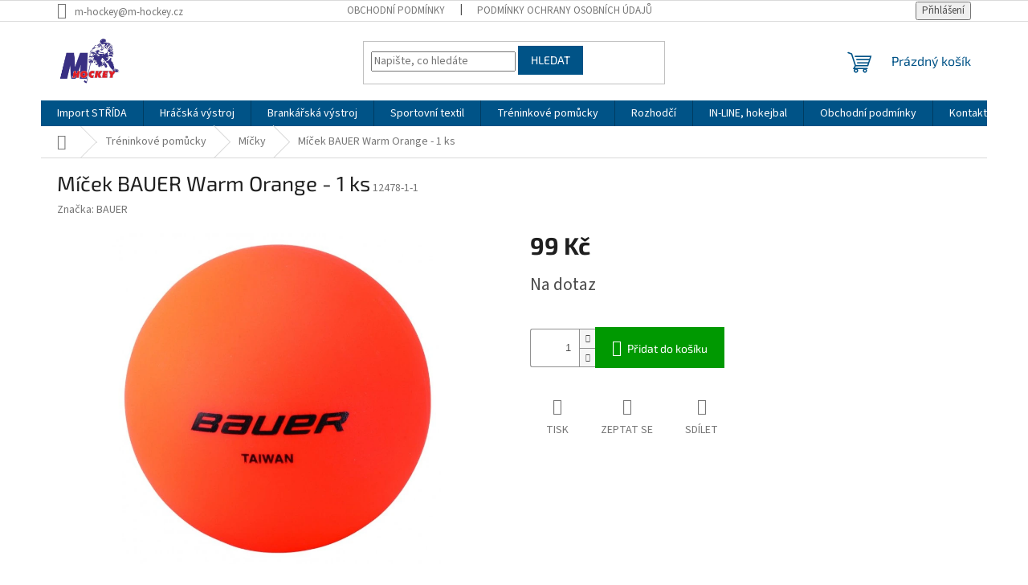

--- FILE ---
content_type: text/html; charset=utf-8
request_url: https://www.m-hockey.cz/bauer-micek-bauer-warm-orange-1-ks/
body_size: 21582
content:
<!doctype html><html lang="cs" dir="ltr" class="header-background-light external-fonts-loaded"><head><meta charset="utf-8" /><meta name="viewport" content="width=device-width,initial-scale=1" /><title>Míček BAUER Warm Orange - 1 ks - M-Hockey.cz</title><link rel="preconnect" href="https://cdn.myshoptet.com" /><link rel="dns-prefetch" href="https://cdn.myshoptet.com" /><link rel="preload" href="https://cdn.myshoptet.com/prj/dist/master/cms/libs/jquery/jquery-1.11.3.min.js" as="script" /><link href="https://cdn.myshoptet.com/prj/dist/master/cms/templates/frontend_templates/shared/css/font-face/source-sans-3.css" rel="stylesheet"><link href="https://cdn.myshoptet.com/prj/dist/master/cms/templates/frontend_templates/shared/css/font-face/exo-2.css" rel="stylesheet"><link href="https://cdn.myshoptet.com/prj/dist/master/shop/dist/font-shoptet-11.css.62c94c7785ff2cea73b2.css" rel="stylesheet"><script>
dataLayer = [];
dataLayer.push({'shoptet' : {
    "pageId": 824,
    "pageType": "productDetail",
    "currency": "CZK",
    "currencyInfo": {
        "decimalSeparator": ",",
        "exchangeRate": 1,
        "priceDecimalPlaces": 2,
        "symbol": "K\u010d",
        "symbolLeft": 0,
        "thousandSeparator": " "
    },
    "language": "cs",
    "projectId": 305587,
    "product": {
        "id": 2174,
        "guid": "85a3746d-8c17-11e9-ac23-ac1f6b0076ec",
        "hasVariants": false,
        "codes": [
            {
                "code": "12478-1-1"
            }
        ],
        "code": "12478-1-1",
        "name": "M\u00ed\u010dek BAUER Warm Orange - 1 ks",
        "appendix": "",
        "weight": 0,
        "manufacturer": "BAUER",
        "manufacturerGuid": "1EF53330D7B16EE694E8DA0BA3DED3EE",
        "currentCategory": "Tr\u00e9ninkov\u00e9 pom\u016fcky | M\u00ed\u010dky",
        "currentCategoryGuid": "859b6c4d-8c17-11e9-ac23-ac1f6b0076ec",
        "defaultCategory": "Tr\u00e9ninkov\u00e9 pom\u016fcky | M\u00ed\u010dky",
        "defaultCategoryGuid": "859b6c4d-8c17-11e9-ac23-ac1f6b0076ec",
        "currency": "CZK",
        "priceWithVat": 99
    },
    "stocks": [
        {
            "id": "ext",
            "title": "Sklad",
            "isDeliveryPoint": 0,
            "visibleOnEshop": 1
        }
    ],
    "cartInfo": {
        "id": null,
        "freeShipping": false,
        "freeShippingFrom": null,
        "leftToFreeGift": {
            "formattedPrice": "0 K\u010d",
            "priceLeft": 0
        },
        "freeGift": false,
        "leftToFreeShipping": {
            "priceLeft": null,
            "dependOnRegion": null,
            "formattedPrice": null
        },
        "discountCoupon": [],
        "getNoBillingShippingPrice": {
            "withoutVat": 0,
            "vat": 0,
            "withVat": 0
        },
        "cartItems": [],
        "taxMode": "ORDINARY"
    },
    "cart": [],
    "customer": {
        "priceRatio": 1,
        "priceListId": 1,
        "groupId": null,
        "registered": false,
        "mainAccount": false
    }
}});
</script>
<meta property="og:type" content="website"><meta property="og:site_name" content="m-hockey.cz"><meta property="og:url" content="https://www.m-hockey.cz/bauer-micek-bauer-warm-orange-1-ks/"><meta property="og:title" content="Míček BAUER Warm Orange - 1 ks - M-Hockey.cz"><meta name="author" content="M-Hockey.cz"><meta name="web_author" content="Shoptet.cz"><meta name="dcterms.rightsHolder" content="www.m-hockey.cz"><meta name="robots" content="index,follow"><meta property="og:image" content="https://cdn.myshoptet.com/usr/www.m-hockey.cz/user/shop/big/2174-1_2174-micek-bauer-warm-orange-1-ks.jpg?6195b0b0"><meta property="og:description" content="Míček BAUER Warm Orange - 1 ks. "><meta name="description" content="Míček BAUER Warm Orange - 1 ks. "><meta property="product:price:amount" content="99"><meta property="product:price:currency" content="CZK"><style>:root {--color-primary: #005387;--color-primary-h: 203;--color-primary-s: 100%;--color-primary-l: 26%;--color-primary-hover: #005387;--color-primary-hover-h: 203;--color-primary-hover-s: 100%;--color-primary-hover-l: 26%;--color-secondary: #009901;--color-secondary-h: 120;--color-secondary-s: 100%;--color-secondary-l: 30%;--color-secondary-hover: #32cb00;--color-secondary-hover-h: 105;--color-secondary-hover-s: 100%;--color-secondary-hover-l: 40%;--color-tertiary: #005387;--color-tertiary-h: 203;--color-tertiary-s: 100%;--color-tertiary-l: 26%;--color-tertiary-hover: #005387;--color-tertiary-hover-h: 203;--color-tertiary-hover-s: 100%;--color-tertiary-hover-l: 26%;--color-header-background: #ffffff;--template-font: "Source Sans 3";--template-headings-font: "Exo 2";--header-background-url: none;--cookies-notice-background: #1A1937;--cookies-notice-color: #F8FAFB;--cookies-notice-button-hover: #f5f5f5;--cookies-notice-link-hover: #27263f;--templates-update-management-preview-mode-content: "Náhled aktualizací šablony je aktivní pro váš prohlížeč."}</style>
    
    <link href="https://cdn.myshoptet.com/prj/dist/master/shop/dist/main-11.less.5a24dcbbdabfd189c152.css" rel="stylesheet" />
                <link href="https://cdn.myshoptet.com/prj/dist/master/shop/dist/mobile-header-v1-11.less.1ee105d41b5f713c21aa.css" rel="stylesheet" />
    
    <script>var shoptet = shoptet || {};</script>
    <script src="https://cdn.myshoptet.com/prj/dist/master/shop/dist/main-3g-header.js.05f199e7fd2450312de2.js"></script>
<!-- User include --><!-- api 473(125) html code header -->

                <style>
                    #order-billing-methods .radio-wrapper[data-guid="f8e49721-9b1d-11ed-8eb3-0cc47a6c92bc"]:not(.cggooglepay), #order-billing-methods .radio-wrapper[data-guid="f33e9792-66d4-11eb-a065-0cc47a6c92bc"]:not(.cgapplepay) {
                        display: none;
                    }
                </style>
                <script type="text/javascript">
                    document.addEventListener('DOMContentLoaded', function() {
                        if (getShoptetDataLayer('pageType') === 'billingAndShipping') {
                            
                try {
                    if (window.ApplePaySession && window.ApplePaySession.canMakePayments()) {
                        document.querySelector('#order-billing-methods .radio-wrapper[data-guid="f33e9792-66d4-11eb-a065-0cc47a6c92bc"]').classList.add('cgapplepay');
                    }
                } catch (err) {} 
            
                            
                const cgBaseCardPaymentMethod = {
                        type: 'CARD',
                        parameters: {
                            allowedAuthMethods: ["PAN_ONLY", "CRYPTOGRAM_3DS"],
                            allowedCardNetworks: [/*"AMEX", "DISCOVER", "INTERAC", "JCB",*/ "MASTERCARD", "VISA"]
                        }
                };
                
                function cgLoadScript(src, callback)
                {
                    var s,
                        r,
                        t;
                    r = false;
                    s = document.createElement('script');
                    s.type = 'text/javascript';
                    s.src = src;
                    s.onload = s.onreadystatechange = function() {
                        if ( !r && (!this.readyState || this.readyState == 'complete') )
                        {
                            r = true;
                            callback();
                        }
                    };
                    t = document.getElementsByTagName('script')[0];
                    t.parentNode.insertBefore(s, t);
                } 
                
                function cgGetGoogleIsReadyToPayRequest() {
                    return Object.assign(
                        {},
                        {
                            apiVersion: 2,
                            apiVersionMinor: 0
                        },
                        {
                            allowedPaymentMethods: [cgBaseCardPaymentMethod]
                        }
                    );
                }

                function onCgGooglePayLoaded() {
                    let paymentsClient = new google.payments.api.PaymentsClient({environment: 'PRODUCTION'});
                    paymentsClient.isReadyToPay(cgGetGoogleIsReadyToPayRequest()).then(function(response) {
                        if (response.result) {
                            document.querySelector('#order-billing-methods .radio-wrapper[data-guid="f8e49721-9b1d-11ed-8eb3-0cc47a6c92bc"]').classList.add('cggooglepay');	 	 	 	 	 
                        }
                    })
                    .catch(function(err) {});
                }
                
                cgLoadScript('https://pay.google.com/gp/p/js/pay.js', onCgGooglePayLoaded);
            
                        }
                    });
                </script> 
                
<!-- /User include --><link rel="shortcut icon" href="/favicon.ico" type="image/x-icon" /><link rel="canonical" href="https://www.m-hockey.cz/bauer-micek-bauer-warm-orange-1-ks/" />    <script>
        var _hwq = _hwq || [];
        _hwq.push(['setKey', '05FC39B8848863431B590874AE4E5906']);
        _hwq.push(['setTopPos', '200']);
        _hwq.push(['showWidget', '22']);
        (function() {
            var ho = document.createElement('script');
            ho.src = 'https://cz.im9.cz/direct/i/gjs.php?n=wdgt&sak=05FC39B8848863431B590874AE4E5906';
            var s = document.getElementsByTagName('script')[0]; s.parentNode.insertBefore(ho, s);
        })();
    </script>
    <!-- Global site tag (gtag.js) - Google Analytics -->
    <script async src="https://www.googletagmanager.com/gtag/js?id=G-CDWGFNHTZR"></script>
    <script>
        
        window.dataLayer = window.dataLayer || [];
        function gtag(){dataLayer.push(arguments);}
        

        
        gtag('js', new Date());

                gtag('config', 'UA-43111170-1', { 'groups': "UA" });
        
                gtag('config', 'G-CDWGFNHTZR', {"groups":"GA4","send_page_view":false,"content_group":"productDetail","currency":"CZK","page_language":"cs"});
        
                gtag('config', 'AW-978901677');
        
        
        
        
        
                    gtag('event', 'page_view', {"send_to":"GA4","page_language":"cs","content_group":"productDetail","currency":"CZK"});
        
                gtag('set', 'currency', 'CZK');

        gtag('event', 'view_item', {
            "send_to": "UA",
            "items": [
                {
                    "id": "12478-1-1",
                    "name": "M\u00ed\u010dek BAUER Warm Orange - 1 ks",
                    "category": "Tr\u00e9ninkov\u00e9 pom\u016fcky \/ M\u00ed\u010dky",
                                        "brand": "BAUER",
                                                            "price": 81.82
                }
            ]
        });
        
        
        
        
        
                    gtag('event', 'view_item', {"send_to":"GA4","page_language":"cs","content_group":"productDetail","value":81.819999999999993,"currency":"CZK","items":[{"item_id":"12478-1-1","item_name":"M\u00ed\u010dek BAUER Warm Orange - 1 ks","item_brand":"BAUER","item_category":"Tr\u00e9ninkov\u00e9 pom\u016fcky","item_category2":"M\u00ed\u010dky","price":81.819999999999993,"quantity":1,"index":0}]});
        
        
        
        
        
        
        
        document.addEventListener('DOMContentLoaded', function() {
            if (typeof shoptet.tracking !== 'undefined') {
                for (var id in shoptet.tracking.bannersList) {
                    gtag('event', 'view_promotion', {
                        "send_to": "UA",
                        "promotions": [
                            {
                                "id": shoptet.tracking.bannersList[id].id,
                                "name": shoptet.tracking.bannersList[id].name,
                                "position": shoptet.tracking.bannersList[id].position
                            }
                        ]
                    });
                }
            }

            shoptet.consent.onAccept(function(agreements) {
                if (agreements.length !== 0) {
                    console.debug('gtag consent accept');
                    var gtagConsentPayload =  {
                        'ad_storage': agreements.includes(shoptet.config.cookiesConsentOptPersonalisation)
                            ? 'granted' : 'denied',
                        'analytics_storage': agreements.includes(shoptet.config.cookiesConsentOptAnalytics)
                            ? 'granted' : 'denied',
                                                                                                'ad_user_data': agreements.includes(shoptet.config.cookiesConsentOptPersonalisation)
                            ? 'granted' : 'denied',
                        'ad_personalization': agreements.includes(shoptet.config.cookiesConsentOptPersonalisation)
                            ? 'granted' : 'denied',
                        };
                    console.debug('update consent data', gtagConsentPayload);
                    gtag('consent', 'update', gtagConsentPayload);
                    dataLayer.push(
                        { 'event': 'update_consent' }
                    );
                }
            });
        });
    </script>
<script>
    (function(t, r, a, c, k, i, n, g) { t['ROIDataObject'] = k;
    t[k]=t[k]||function(){ (t[k].q=t[k].q||[]).push(arguments) },t[k].c=i;n=r.createElement(a),
    g=r.getElementsByTagName(a)[0];n.async=1;n.src=c;g.parentNode.insertBefore(n,g)
    })(window, document, 'script', '//www.heureka.cz/ocm/sdk.js?source=shoptet&version=2&page=product_detail', 'heureka', 'cz');

    heureka('set_user_consent', 1);
</script>
</head><body class="desktop id-824 in-micky template-11 type-product type-detail one-column-body columns-3 ums_forms_redesign--off ums_a11y_category_page--on ums_discussion_rating_forms--off ums_flags_display_unification--on ums_a11y_login--on mobile-header-version-1"><noscript>
    <style>
        #header {
            padding-top: 0;
            position: relative !important;
            top: 0;
        }
        .header-navigation {
            position: relative !important;
        }
        .overall-wrapper {
            margin: 0 !important;
        }
        body:not(.ready) {
            visibility: visible !important;
        }
    </style>
    <div class="no-javascript">
        <div class="no-javascript__title">Musíte změnit nastavení vašeho prohlížeče</div>
        <div class="no-javascript__text">Podívejte se na: <a href="https://www.google.com/support/bin/answer.py?answer=23852">Jak povolit JavaScript ve vašem prohlížeči</a>.</div>
        <div class="no-javascript__text">Pokud používáte software na blokování reklam, může být nutné povolit JavaScript z této stránky.</div>
        <div class="no-javascript__text">Děkujeme.</div>
    </div>
</noscript>

        <div id="fb-root"></div>
        <script>
            window.fbAsyncInit = function() {
                FB.init({
                    autoLogAppEvents : true,
                    xfbml            : true,
                    version          : 'v24.0'
                });
            };
        </script>
        <script async defer crossorigin="anonymous" src="https://connect.facebook.net/cs_CZ/sdk.js#xfbml=1&version=v24.0"></script><a href="#content" class="skip-link sr-only">Přejít na obsah</a><div class="overall-wrapper"><div class="user-action"><div class="container">
    <div class="user-action-in">
                    <div id="login" class="user-action-login popup-widget login-widget" role="dialog" aria-labelledby="loginHeading">
        <div class="popup-widget-inner">
                            <h2 id="loginHeading">Přihlášení k vašemu účtu</h2><div id="customerLogin"><form action="/action/Customer/Login/" method="post" id="formLoginIncluded" class="csrf-enabled formLogin" data-testid="formLogin"><input type="hidden" name="referer" value="" /><div class="form-group"><div class="input-wrapper email js-validated-element-wrapper no-label"><input type="email" name="email" class="form-control" autofocus placeholder="E-mailová adresa (např. jan@novak.cz)" data-testid="inputEmail" autocomplete="email" required /></div></div><div class="form-group"><div class="input-wrapper password js-validated-element-wrapper no-label"><input type="password" name="password" class="form-control" placeholder="Heslo" data-testid="inputPassword" autocomplete="current-password" required /><span class="no-display">Nemůžete vyplnit toto pole</span><input type="text" name="surname" value="" class="no-display" /></div></div><div class="form-group"><div class="login-wrapper"><button type="submit" class="btn btn-secondary btn-text btn-login" data-testid="buttonSubmit">Přihlásit se</button><div class="password-helper"><a href="/registrace/" data-testid="signup" rel="nofollow">Nová registrace</a><a href="/klient/zapomenute-heslo/" rel="nofollow">Zapomenuté heslo</a></div></div></div></form>
</div>                    </div>
    </div>

                            <div id="cart-widget" class="user-action-cart popup-widget cart-widget loader-wrapper" data-testid="popupCartWidget" role="dialog" aria-hidden="true">
    <div class="popup-widget-inner cart-widget-inner place-cart-here">
        <div class="loader-overlay">
            <div class="loader"></div>
        </div>
    </div>

    <div class="cart-widget-button">
        <a href="/kosik/" class="btn btn-conversion" id="continue-order-button" rel="nofollow" data-testid="buttonNextStep">Pokračovat do košíku</a>
    </div>
</div>
            </div>
</div>
</div><div class="top-navigation-bar" data-testid="topNavigationBar">

    <div class="container">

        <div class="top-navigation-contacts">
            <strong>Zákaznická podpora:</strong><a href="mailto:m-hockey@m-hockey.cz" class="project-email" data-testid="contactboxEmail"><span>m-hockey@m-hockey.cz</span></a>        </div>

                            <div class="top-navigation-menu">
                <div class="top-navigation-menu-trigger"></div>
                <ul class="top-navigation-bar-menu">
                                            <li class="top-navigation-menu-item-39">
                            <a href="/obchodni-podminky/">Obchodní podmínky</a>
                        </li>
                                            <li class="top-navigation-menu-item-691">
                            <a href="/podminky-ochrany-osobnich-udaju/">Podmínky ochrany osobních údajů </a>
                        </li>
                                    </ul>
                <ul class="top-navigation-bar-menu-helper"></ul>
            </div>
        
        <div class="top-navigation-tools">
            <div class="responsive-tools">
                <a href="#" class="toggle-window" data-target="search" aria-label="Hledat" data-testid="linkSearchIcon"></a>
                                                            <a href="#" class="toggle-window" data-target="login"></a>
                                                    <a href="#" class="toggle-window" data-target="navigation" aria-label="Menu" data-testid="hamburgerMenu"></a>
            </div>
                        <button class="top-nav-button top-nav-button-login toggle-window" type="button" data-target="login" aria-haspopup="dialog" aria-controls="login" aria-expanded="false" data-testid="signin"><span>Přihlášení</span></button>        </div>

    </div>

</div>
<header id="header"><div class="container navigation-wrapper">
    <div class="header-top">
        <div class="site-name-wrapper">
            <div class="site-name"><a href="/" data-testid="linkWebsiteLogo"><img src="https://cdn.myshoptet.com/usr/www.m-hockey.cz/user/logos/kone__n___logo.jpg" alt="M-Hockey.cz" fetchpriority="low" /></a></div>        </div>
        <div class="search" itemscope itemtype="https://schema.org/WebSite">
            <meta itemprop="headline" content="Míčky"/><meta itemprop="url" content="https://www.m-hockey.cz"/><meta itemprop="text" content="Míček BAUER Warm Orange - 1 ks. "/>            <form action="/action/ProductSearch/prepareString/" method="post"
    id="formSearchForm" class="search-form compact-form js-search-main"
    itemprop="potentialAction" itemscope itemtype="https://schema.org/SearchAction" data-testid="searchForm">
    <fieldset>
        <meta itemprop="target"
            content="https://www.m-hockey.cz/vyhledavani/?string={string}"/>
        <input type="hidden" name="language" value="cs"/>
        
            
<input
    type="search"
    name="string"
        class="query-input form-control search-input js-search-input"
    placeholder="Napište, co hledáte"
    autocomplete="off"
    required
    itemprop="query-input"
    aria-label="Vyhledávání"
    data-testid="searchInput"
>
            <button type="submit" class="btn btn-default" data-testid="searchBtn">Hledat</button>
        
    </fieldset>
</form>
        </div>
        <div class="navigation-buttons">
                
    <a href="/kosik/" class="btn btn-icon toggle-window cart-count" data-target="cart" data-hover="true" data-redirect="true" data-testid="headerCart" rel="nofollow" aria-haspopup="dialog" aria-expanded="false" aria-controls="cart-widget">
        
                <span class="sr-only">Nákupní košík</span>
        
            <span class="cart-price visible-lg-inline-block" data-testid="headerCartPrice">
                                    Prázdný košík                            </span>
        
    
            </a>
        </div>
    </div>
    <nav id="navigation" aria-label="Hlavní menu" data-collapsible="true"><div class="navigation-in menu"><ul class="menu-level-1" role="menubar" data-testid="headerMenuItems"><li class="menu-item-5082" role="none"><a href="/import-strida/" data-testid="headerMenuItem" role="menuitem" aria-expanded="false"><b>Import STŘÍDA</b></a></li>
<li class="menu-item-695 ext" role="none"><a href="/hracska-vystroj/" data-testid="headerMenuItem" role="menuitem" aria-haspopup="true" aria-expanded="false"><b>Hráčská výstroj</b><span class="submenu-arrow"></span></a><ul class="menu-level-2" aria-label="Hráčská výstroj" tabindex="-1" role="menu"><li class="menu-item-4776 has-third-level" role="none"><div class="menu-no-image"><a href="/brusle/" data-testid="headerMenuItem" role="menuitem"><span>Brusle</span></a>
                                                    <ul class="menu-level-3" role="menu">
                                                                    <li class="menu-item-4779" role="none">
                                        <a href="/hokejove-brusle-bauer/" data-testid="headerMenuItem" role="menuitem">
                                            Brusle BAUER</a>,                                    </li>
                                                                    <li class="menu-item-4782" role="none">
                                        <a href="/hokejove-brusle-ccm/" data-testid="headerMenuItem" role="menuitem">
                                            Brusle CCM</a>                                    </li>
                                                            </ul>
                        </div></li><li class="menu-item-737" role="none"><div class="menu-no-image"><a href="/prislusenstvi-brusli/" data-testid="headerMenuItem" role="menuitem"><span>Příslušenství bruslí</span></a>
                        </div></li><li class="menu-item-722 has-third-level" role="none"><div class="menu-no-image"><a href="/hokejky/" data-testid="headerMenuItem" role="menuitem"><span>Hokejky</span></a>
                                                    <ul class="menu-level-3" role="menu">
                                                                    <li class="menu-item-725" role="none">
                                        <a href="/kompozitove-hokejky/" data-testid="headerMenuItem" role="menuitem">
                                            Kompozitové hokejky</a>,                                    </li>
                                                                    <li class="menu-item-791" role="none">
                                        <a href="/shafty-cepele/" data-testid="headerMenuItem" role="menuitem">
                                            Shafty a čepele</a>,                                    </li>
                                                                    <li class="menu-item-815" role="none">
                                        <a href="/drevene-hokejky/" data-testid="headerMenuItem" role="menuitem">
                                            Dřevěné hokejky</a>                                    </li>
                                                            </ul>
                        </div></li><li class="menu-item-785 has-third-level" role="none"><div class="menu-no-image"><a href="/hokejove-rukavice/" data-testid="headerMenuItem" role="menuitem"><span>Rukavice</span></a>
                                                    <ul class="menu-level-3" role="menu">
                                                                    <li class="menu-item-1772" role="none">
                                        <a href="/hokejove-rukavice-warrior/" data-testid="headerMenuItem" role="menuitem">
                                            Rukavice WARRIOR</a>,                                    </li>
                                                                    <li class="menu-item-2000" role="none">
                                        <a href="/hokejove-rukavice-bauer/" data-testid="headerMenuItem" role="menuitem">
                                            Rukavice BAUER</a>,                                    </li>
                                                                    <li class="menu-item-2003" role="none">
                                        <a href="/hokejove-rukavice-ccm/" data-testid="headerMenuItem" role="menuitem">
                                            Rukavice CCM</a>                                    </li>
                                                            </ul>
                        </div></li><li class="menu-item-710 has-third-level" role="none"><div class="menu-no-image"><a href="/helmy/" data-testid="headerMenuItem" role="menuitem"><span>Helmy</span></a>
                                                    <ul class="menu-level-3" role="menu">
                                                                    <li class="menu-item-1016" role="none">
                                        <a href="/hokejove-helmy/" data-testid="headerMenuItem" role="menuitem">
                                            Hokejové helmy</a>,                                    </li>
                                                                    <li class="menu-item-1025" role="none">
                                        <a href="/combo/" data-testid="headerMenuItem" role="menuitem">
                                            Combo</a>,                                    </li>
                                                                    <li class="menu-item-728" role="none">
                                        <a href="/hokejove-mrizky/" data-testid="headerMenuItem" role="menuitem">
                                            Mřížky</a>,                                    </li>
                                                                    <li class="menu-item-776" role="none">
                                        <a href="/hokejove-plexi/" data-testid="headerMenuItem" role="menuitem">
                                            Plexi</a>,                                    </li>
                                                                    <li class="menu-item-779" role="none">
                                        <a href="/doplnky-k-helmam/" data-testid="headerMenuItem" role="menuitem">
                                            Doplňky k helmám</a>                                    </li>
                                                            </ul>
                        </div></li><li class="menu-item-1034 has-third-level" role="none"><div class="menu-no-image"><a href="/hokejove-kalhoty/" data-testid="headerMenuItem" role="menuitem"><span>Kalhoty</span></a>
                                                    <ul class="menu-level-3" role="menu">
                                                                    <li class="menu-item-1859" role="none">
                                        <a href="/hokejove-kalhoty-ccm/" data-testid="headerMenuItem" role="menuitem">
                                            Kalhoty CCM</a>,                                    </li>
                                                                    <li class="menu-item-1868" role="none">
                                        <a href="/hokejove-kalhoty-bauer/" data-testid="headerMenuItem" role="menuitem">
                                            Kalhoty BAUER</a>                                    </li>
                                                            </ul>
                        </div></li><li class="menu-item-1742 has-third-level" role="none"><div class="menu-no-image"><a href="/hokejove-chranice/" data-testid="headerMenuItem" role="menuitem"><span>Chrániče</span></a>
                                                    <ul class="menu-level-3" role="menu">
                                                                    <li class="menu-item-1049" role="none">
                                        <a href="/chranice-holeni/" data-testid="headerMenuItem" role="menuitem">
                                            Chrániče holení</a>,                                    </li>
                                                                    <li class="menu-item-1088" role="none">
                                        <a href="/chranice-loktu/" data-testid="headerMenuItem" role="menuitem">
                                            Chrániče loktů</a>,                                    </li>
                                                                    <li class="menu-item-1067" role="none">
                                        <a href="/chranice-ramen/" data-testid="headerMenuItem" role="menuitem">
                                            Chrániče ramen</a>                                    </li>
                                                            </ul>
                        </div></li><li class="menu-item-800" role="none"><div class="menu-no-image"><a href="/hokejove-sety/" data-testid="headerMenuItem" role="menuitem"><span>Hokejové sety</span></a>
                        </div></li><li class="menu-item-698 has-third-level" role="none"><div class="menu-no-image"><a href="/hokejove-tasky/" data-testid="headerMenuItem" role="menuitem"><span>Hokejové tašky</span></a>
                                                    <ul class="menu-level-3" role="menu">
                                                                    <li class="menu-item-1910" role="none">
                                        <a href="/hokejove-tasky-s-kolecky/" data-testid="headerMenuItem" role="menuitem">
                                            Hokejové tašky s kolečky</a>,                                    </li>
                                                                    <li class="menu-item-1913" role="none">
                                        <a href="/hokejove-tasky-bez-kolecek/" data-testid="headerMenuItem" role="menuitem">
                                            Hokejové tašky bez koleček</a>,                                    </li>
                                                                    <li class="menu-item-1916" role="none">
                                        <a href="/tasky-na-hokejky/" data-testid="headerMenuItem" role="menuitem">
                                            Tašky na hokejky</a>,                                    </li>
                                                                    <li class="menu-item-2453" role="none">
                                        <a href="/tasky-sportovni/" data-testid="headerMenuItem" role="menuitem">
                                            Tašky sportovní</a>                                    </li>
                                                            </ul>
                        </div></li><li class="menu-item-701 has-third-level" role="none"><div class="menu-no-image"><a href="/ostatni-doplnky/" data-testid="headerMenuItem" role="menuitem"><span>Ostatní doplňky</span></a>
                                                    <ul class="menu-level-3" role="menu">
                                                                    <li class="menu-item-704" role="none">
                                        <a href="/ostatni--napr--puky--boty-do-sprchy/" data-testid="headerMenuItem" role="menuitem">
                                            Ostatní (např. puky, boty do sprchy,...)</a>,                                    </li>
                                                                    <li class="menu-item-719" role="none">
                                        <a href="/lahve/" data-testid="headerMenuItem" role="menuitem">
                                            Láhve</a>,                                    </li>
                                                                    <li class="menu-item-755" role="none">
                                        <a href="/tkanicky/" data-testid="headerMenuItem" role="menuitem">
                                            Tkaničky</a>,                                    </li>
                                                                    <li class="menu-item-764" role="none">
                                        <a href="/chranice-zubu-a-krku/" data-testid="headerMenuItem" role="menuitem">
                                            Chrániče zubů a krku</a>,                                    </li>
                                                                    <li class="menu-item-767" role="none">
                                        <a href="/suspenzory--podvazky--sle/" data-testid="headerMenuItem" role="menuitem">
                                            Suspenzory, podvazky, šle</a>                                    </li>
                                                            </ul>
                        </div></li></ul></li>
<li class="menu-item-731 ext" role="none"><a href="/brankarska-vystroj/" data-testid="headerMenuItem" role="menuitem" aria-haspopup="true" aria-expanded="false"><b>Brankářská výstroj</b><span class="submenu-arrow"></span></a><ul class="menu-level-2" aria-label="Brankářská výstroj" tabindex="-1" role="menu"><li class="menu-item-830 has-third-level" role="none"><div class="menu-no-image"><a href="/brankarske-hokejove-betony/" data-testid="headerMenuItem" role="menuitem"><span>Betony</span></a>
                                                    <ul class="menu-level-3" role="menu">
                                                                    <li class="menu-item-2456" role="none">
                                        <a href="/brankarske-hokejove-betony-bauer/" data-testid="headerMenuItem" role="menuitem">
                                            Betony BAUER</a>,                                    </li>
                                                                    <li class="menu-item-2459" role="none">
                                        <a href="/brankarske-hokejove-betony-ccm/" data-testid="headerMenuItem" role="menuitem">
                                            Betony CCM</a>                                    </li>
                                                            </ul>
                        </div></li><li class="menu-item-833 has-third-level" role="none"><div class="menu-no-image"><a href="/brankarske-hokejove-lapacky-a-vyrazecky/" data-testid="headerMenuItem" role="menuitem"><span>Lapačky a vyrážečky</span></a>
                                                    <ul class="menu-level-3" role="menu">
                                                                    <li class="menu-item-1748" role="none">
                                        <a href="/brankarske-hokejove-lapacky/" data-testid="headerMenuItem" role="menuitem">
                                            Lapačky</a>,                                    </li>
                                                                    <li class="menu-item-1751" role="none">
                                        <a href="/brankarske-hokejove-vyrazecky/" data-testid="headerMenuItem" role="menuitem">
                                            Vyrážečky</a>                                    </li>
                                                            </ul>
                        </div></li><li class="menu-item-821 has-third-level" role="none"><div class="menu-no-image"><a href="/brankarske-hokejove-brusle/" data-testid="headerMenuItem" role="menuitem"><span>Brusle</span></a>
                                                    <ul class="menu-level-3" role="menu">
                                                                    <li class="menu-item-2543" role="none">
                                        <a href="/brankarske-hokejove-brusle-bauer/" data-testid="headerMenuItem" role="menuitem">
                                            Brusle BAUER</a>,                                    </li>
                                                                    <li class="menu-item-2546" role="none">
                                        <a href="/brankarske-hokejove-brusle-ccm/" data-testid="headerMenuItem" role="menuitem">
                                            Brusle CCM</a>,                                    </li>
                                                                    <li class="menu-item-2726" role="none">
                                        <a href="/prislusenstvi-brankarskych-hokejovych-brusli/" data-testid="headerMenuItem" role="menuitem">
                                            Příslušenství bruslí</a>                                    </li>
                                                            </ul>
                        </div></li><li class="menu-item-803 has-third-level" role="none"><div class="menu-no-image"><a href="/brankarske-hokejky/" data-testid="headerMenuItem" role="menuitem"><span>Hokejky</span></a>
                                                    <ul class="menu-level-3" role="menu">
                                                                    <li class="menu-item-2729" role="none">
                                        <a href="/brankarske-hokejky-bauer/" data-testid="headerMenuItem" role="menuitem">
                                            Hokejky BAUER</a>,                                    </li>
                                                                    <li class="menu-item-2732" role="none">
                                        <a href="/brankarske-hokejky-ccm/" data-testid="headerMenuItem" role="menuitem">
                                            Hokejky CCM</a>,                                    </li>
                                                                    <li class="menu-item-2735" role="none">
                                        <a href="/brankarske-hokejky-brian-s/" data-testid="headerMenuItem" role="menuitem">
                                            Hokejky BRIAN&#039;S</a>,                                    </li>
                                                                    <li class="menu-item-2738" role="none">
                                        <a href="/brankarske-hokejky-warrior/" data-testid="headerMenuItem" role="menuitem">
                                            Hokejky WARRIOR</a>,                                    </li>
                                                                    <li class="menu-item-2741" role="none">
                                        <a href="/brankarske-hokejky-fischer/" data-testid="headerMenuItem" role="menuitem">
                                            Hokejky FISCHER</a>,                                    </li>
                                                                    <li class="menu-item-3248" role="none">
                                        <a href="/brankarske-hokejky-winnwell/" data-testid="headerMenuItem" role="menuitem">
                                            Hokejky WINNWELL</a>                                    </li>
                                                            </ul>
                        </div></li><li class="menu-item-827 has-third-level" role="none"><div class="menu-no-image"><a href="/brankarske-hokejove-kalhoty/" data-testid="headerMenuItem" role="menuitem"><span>Kalhoty</span></a>
                                                    <ul class="menu-level-3" role="menu">
                                                                    <li class="menu-item-2807" role="none">
                                        <a href="/brankarske-hokejove-kalhoty-bauer/" data-testid="headerMenuItem" role="menuitem">
                                            Kalhoty BAUER</a>,                                    </li>
                                                                    <li class="menu-item-2810" role="none">
                                        <a href="/brankarske-hokejove-kalhoty-ccm/" data-testid="headerMenuItem" role="menuitem">
                                            Kalhoty CCM</a>                                    </li>
                                                            </ul>
                        </div></li><li class="menu-item-734 has-third-level" role="none"><div class="menu-no-image"><a href="/brankarske-hokejove-masky/" data-testid="headerMenuItem" role="menuitem"><span>Masky</span></a>
                                                    <ul class="menu-level-3" role="menu">
                                                                    <li class="menu-item-2876" role="none">
                                        <a href="/brankarske-hokejove-masky-bauer/" data-testid="headerMenuItem" role="menuitem">
                                            Masky BAUER</a>,                                    </li>
                                                                    <li class="menu-item-2879" role="none">
                                        <a href="/brankarske-hokejove-masky-ccm/" data-testid="headerMenuItem" role="menuitem">
                                            Masky CCM</a>,                                    </li>
                                                                    <li class="menu-item-2882" role="none">
                                        <a href="/prislusenstvi-brankarskych-hokejovych-masek/" data-testid="headerMenuItem" role="menuitem">
                                            Příslušenství masek</a>                                    </li>
                                                            </ul>
                        </div></li><li class="menu-item-845 has-third-level" role="none"><div class="menu-no-image"><a href="/brankarske-hokejove-vesty/" data-testid="headerMenuItem" role="menuitem"><span>Vesty</span></a>
                                                    <ul class="menu-level-3" role="menu">
                                                                    <li class="menu-item-2885" role="none">
                                        <a href="/brankarske-hokejove-vesty-bauer/" data-testid="headerMenuItem" role="menuitem">
                                            Vesty BAUER</a>,                                    </li>
                                                                    <li class="menu-item-2888" role="none">
                                        <a href="/brankarske-hokejove-vesty-ccm/" data-testid="headerMenuItem" role="menuitem">
                                            Vesty CCM</a>                                    </li>
                                                            </ul>
                        </div></li><li class="menu-item-839 has-third-level" role="none"><div class="menu-no-image"><a href="/brankarske-hokejove-tasky/" data-testid="headerMenuItem" role="menuitem"><span>Tašky</span></a>
                                                    <ul class="menu-level-3" role="menu">
                                                                    <li class="menu-item-2945" role="none">
                                        <a href="/brankarske-hokejove-tasky-s-kolecky/" data-testid="headerMenuItem" role="menuitem">
                                            Tašky s kolečky</a>,                                    </li>
                                                                    <li class="menu-item-2948" role="none">
                                        <a href="/brankarske-hokejove-tasky-bez-kolecek/" data-testid="headerMenuItem" role="menuitem">
                                            Tašky bez koleček</a>,                                    </li>
                                                                    <li class="menu-item-2951" role="none">
                                        <a href="/brankarske-hokejove-tasky-na-hokejky/" data-testid="headerMenuItem" role="menuitem">
                                            Tašky na hokejky</a>                                    </li>
                                                            </ul>
                        </div></li><li class="menu-item-746 has-third-level" role="none"><div class="menu-no-image"><a href="/ostatni-brankarske-hokejove-doplnky/" data-testid="headerMenuItem" role="menuitem"><span>Ostatní doplňky</span></a>
                                                    <ul class="menu-level-3" role="menu">
                                                                    <li class="menu-item-1103" role="none">
                                        <a href="/jine-brankarske-hokejove-doplnky/" data-testid="headerMenuItem" role="menuitem">
                                            Jiné doplňky</a>,                                    </li>
                                                                    <li class="menu-item-2954" role="none">
                                        <a href="/brankarske-hokejove-chranice-kolen/" data-testid="headerMenuItem" role="menuitem">
                                            Chrániče kolen</a>,                                    </li>
                                                                    <li class="menu-item-2957" role="none">
                                        <a href="/brankarske-hokejove-chranice-krku/" data-testid="headerMenuItem" role="menuitem">
                                            Chrániče krku</a>,                                    </li>
                                                                    <li class="menu-item-2960" role="none">
                                        <a href="/brankarske-hokejove-suspenzory/" data-testid="headerMenuItem" role="menuitem">
                                            Suspenzory</a>                                    </li>
                                                            </ul>
                        </div></li></ul></li>
<li class="menu-item-758 ext" role="none"><a href="/sportovni-textil/" data-testid="headerMenuItem" role="menuitem" aria-haspopup="true" aria-expanded="false"><b>Sportovní textil</b><span class="submenu-arrow"></span></a><ul class="menu-level-2" aria-label="Sportovní textil" tabindex="-1" role="menu"><li class="menu-item-761" role="none"><div class="menu-no-image"><a href="/hokejove-stulpny/" data-testid="headerMenuItem" role="menuitem"><span>Štulpny</span></a>
                        </div></li><li class="menu-item-770" role="none"><div class="menu-no-image"><a href="/ribana/" data-testid="headerMenuItem" role="menuitem"><span>Ribana</span></a>
                        </div></li><li class="menu-item-1754" role="none"><div class="menu-no-image"><a href="/hokejove-ponozky/" data-testid="headerMenuItem" role="menuitem"><span>Ponožky</span></a>
                        </div></li><li class="menu-item-794" role="none"><div class="menu-no-image"><a href="/bundy/" data-testid="headerMenuItem" role="menuitem"><span>Bundy</span></a>
                        </div></li><li class="menu-item-848" role="none"><div class="menu-no-image"><a href="/soupravy/" data-testid="headerMenuItem" role="menuitem"><span>Soupravy</span></a>
                        </div></li><li class="menu-item-842" role="none"><div class="menu-no-image"><a href="/mikiny/" data-testid="headerMenuItem" role="menuitem"><span>Mikiny</span></a>
                        </div></li><li class="menu-item-812" role="none"><div class="menu-no-image"><a href="/trika/" data-testid="headerMenuItem" role="menuitem"><span>Trika</span></a>
                        </div></li><li class="menu-item-836" role="none"><div class="menu-no-image"><a href="/cepice/" data-testid="headerMenuItem" role="menuitem"><span>Čepice</span></a>
                        </div></li><li class="menu-item-797" role="none"><div class="menu-no-image"><a href="/ostatni-textil/" data-testid="headerMenuItem" role="menuitem"><span>Ostatní textil</span></a>
                        </div></li><li class="menu-item-3077" role="none"><div class="menu-no-image"><a href="/sortky--kalhoty-na-hokej/" data-testid="headerMenuItem" role="menuitem"><span>Šortky, kalhoty na hokej</span></a>
                        </div></li><li class="menu-item-3182" role="none"><div class="menu-no-image"><a href="/hokejove-dresy/" data-testid="headerMenuItem" role="menuitem"><span>Dresy</span></a>
                        </div></li></ul></li>
<li class="menu-item-773 ext" role="none"><a href="/treninkove-pomucky/" data-testid="headerMenuItem" role="menuitem" aria-haspopup="true" aria-expanded="false"><b>Tréninkové pomůcky</b><span class="submenu-arrow"></span></a><ul class="menu-level-2" aria-label="Tréninkové pomůcky" tabindex="-1" role="menu"><li class="menu-item-782" role="none"><div class="menu-no-image"><a href="/treninkove-branky/" data-testid="headerMenuItem" role="menuitem"><span>Tréninkové branky</span></a>
                        </div></li><li class="menu-item-806" role="none"><div class="menu-no-image"><a href="/zdokonaleni-strelby/" data-testid="headerMenuItem" role="menuitem"><span>Zdokonalení střelby</span></a>
                        </div></li><li class="menu-item-824 active" role="none"><div class="menu-no-image"><a href="/micky/" data-testid="headerMenuItem" role="menuitem"><span>Míčky</span></a>
                        </div></li></ul></li>
<li class="menu-item-707" role="none"><a href="/rozhodci/" data-testid="headerMenuItem" role="menuitem" aria-expanded="false"><b>Rozhodčí</b></a></li>
<li class="menu-item-788" role="none"><a href="/in-line--hokejbal/" data-testid="headerMenuItem" role="menuitem" aria-expanded="false"><b>IN-LINE, hokejbal</b></a></li>
<li class="menu-item-39" role="none"><a href="/obchodni-podminky/" data-testid="headerMenuItem" role="menuitem" aria-expanded="false"><b>Obchodní podmínky</b></a></li>
<li class="menu-item-29" role="none"><a href="/kontakty/" data-testid="headerMenuItem" role="menuitem" aria-expanded="false"><b>Kontakty</b></a></li>
<li class="menu-item-3152" role="none"><a href="/o-nas/" data-testid="headerMenuItem" role="menuitem" aria-expanded="false"><b>O nás</b></a></li>
<li class="menu-item-3155" role="none"><a href="/doprava-a-platba/" data-testid="headerMenuItem" role="menuitem" aria-expanded="false"><b>Doprava a platba</b></a></li>
</ul>
    <ul class="navigationActions" role="menu">
                            <li role="none">
                                    <a href="/login/?backTo=%2Fbauer-micek-bauer-warm-orange-1-ks%2F" rel="nofollow" data-testid="signin" role="menuitem"><span>Přihlášení</span></a>
                            </li>
                        </ul>
</div><span class="navigation-close"></span></nav><div class="menu-helper" data-testid="hamburgerMenu"><span>Více</span></div>
</div></header><!-- / header -->


                    <div class="container breadcrumbs-wrapper">
            <div class="breadcrumbs navigation-home-icon-wrapper" itemscope itemtype="https://schema.org/BreadcrumbList">
                                                                            <span id="navigation-first" data-basetitle="M-Hockey.cz" itemprop="itemListElement" itemscope itemtype="https://schema.org/ListItem">
                <a href="/" itemprop="item" class="navigation-home-icon"><span class="sr-only" itemprop="name">Domů</span></a>
                <span class="navigation-bullet">/</span>
                <meta itemprop="position" content="1" />
            </span>
                                <span id="navigation-1" itemprop="itemListElement" itemscope itemtype="https://schema.org/ListItem">
                <a href="/treninkove-pomucky/" itemprop="item" data-testid="breadcrumbsSecondLevel"><span itemprop="name">Tréninkové pomůcky</span></a>
                <span class="navigation-bullet">/</span>
                <meta itemprop="position" content="2" />
            </span>
                                <span id="navigation-2" itemprop="itemListElement" itemscope itemtype="https://schema.org/ListItem">
                <a href="/micky/" itemprop="item" data-testid="breadcrumbsSecondLevel"><span itemprop="name">Míčky</span></a>
                <span class="navigation-bullet">/</span>
                <meta itemprop="position" content="3" />
            </span>
                                            <span id="navigation-3" itemprop="itemListElement" itemscope itemtype="https://schema.org/ListItem" data-testid="breadcrumbsLastLevel">
                <meta itemprop="item" content="https://www.m-hockey.cz/bauer-micek-bauer-warm-orange-1-ks/" />
                <meta itemprop="position" content="4" />
                <span itemprop="name" data-title="Míček BAUER Warm Orange - 1 ks">Míček BAUER Warm Orange - 1 ks <span class="appendix"></span></span>
            </span>
            </div>
        </div>
    
<div id="content-wrapper" class="container content-wrapper">
    
    <div class="content-wrapper-in">
                <main id="content" class="content wide">
                            
<div class="p-detail" itemscope itemtype="https://schema.org/Product">

    
    <meta itemprop="name" content="Míček BAUER Warm Orange - 1 ks" />
    <meta itemprop="category" content="Úvodní stránka &gt; Tréninkové pomůcky &gt; Míčky &gt; Míček BAUER Warm Orange - 1 ks" />
    <meta itemprop="url" content="https://www.m-hockey.cz/bauer-micek-bauer-warm-orange-1-ks/" />
    <meta itemprop="image" content="https://cdn.myshoptet.com/usr/www.m-hockey.cz/user/shop/big/2174-1_2174-micek-bauer-warm-orange-1-ks.jpg?6195b0b0" />
                <span class="js-hidden" itemprop="manufacturer" itemscope itemtype="https://schema.org/Organization">
            <meta itemprop="name" content="BAUER" />
        </span>
        <span class="js-hidden" itemprop="brand" itemscope itemtype="https://schema.org/Brand">
            <meta itemprop="name" content="BAUER" />
        </span>
                                        
        <div class="p-detail-inner">

        <div class="p-detail-inner-header">
            <h1>
                  Míček BAUER Warm Orange - 1 ks            </h1>

                <span class="p-code">
        <span class="p-code-label">Kód:</span>
                    <span>12478-1-1</span>
            </span>
        </div>

        <form action="/action/Cart/addCartItem/" method="post" id="product-detail-form" class="pr-action csrf-enabled" data-testid="formProduct">

            <meta itemprop="productID" content="2174" /><meta itemprop="identifier" content="85a3746d-8c17-11e9-ac23-ac1f6b0076ec" /><meta itemprop="sku" content="12478-1-1" /><span itemprop="offers" itemscope itemtype="https://schema.org/Offer"><link itemprop="availability" href="https://schema.org/OutOfStock" /><meta itemprop="url" content="https://www.m-hockey.cz/bauer-micek-bauer-warm-orange-1-ks/" /><meta itemprop="price" content="99.00" /><meta itemprop="priceCurrency" content="CZK" /><link itemprop="itemCondition" href="https://schema.org/NewCondition" /></span><input type="hidden" name="productId" value="2174" /><input type="hidden" name="priceId" value="2177" /><input type="hidden" name="language" value="cs" />

            <div class="row product-top">

                <div class="col-xs-12">

                    <div class="p-detail-info">
                        
                        
                                                    <div><a href="/bauer/" data-testid="productCardBrandName">Značka: <span>BAUER</span></a></div>
                        
                    </div>

                </div>

                <div class="col-xs-12 col-lg-6 p-image-wrapper">

                    
                    <div class="p-image" style="" data-testid="mainImage">

                        

    


                        

<a href="https://cdn.myshoptet.com/usr/www.m-hockey.cz/user/shop/big/2174-1_2174-micek-bauer-warm-orange-1-ks.jpg?6195b0b0" class="p-main-image cloud-zoom cbox" data-href="https://cdn.myshoptet.com/usr/www.m-hockey.cz/user/shop/orig/2174-1_2174-micek-bauer-warm-orange-1-ks.jpg?6195b0b0"><img src="https://cdn.myshoptet.com/usr/www.m-hockey.cz/user/shop/big/2174-1_2174-micek-bauer-warm-orange-1-ks.jpg?6195b0b0" alt="2174 micek bauer warm orange 1 ks" width="1024" height="768"  fetchpriority="high" />
</a>                    </div>

                    
                </div>

                <div class="col-xs-12 col-lg-6 p-info-wrapper">

                    
                    
                        <div class="p-final-price-wrapper">

                                                                                    <strong class="price-final" data-testid="productCardPrice">
            <span class="price-final-holder">
                99 Kč
    

        </span>
    </strong>
                                                            <span class="price-measure">
                    
                        </span>
                            

                        </div>

                    
                    
                                                                                    <div class="availability-value" title="Dostupnost">
                                    

    
    <span class="availability-label" data-testid="labelAvailability">
                    Na dotaz            </span>
    
                                </div>
                                                    
                        <table class="detail-parameters">
                            <tbody>
                            
                            
                            
                                                                                    </tbody>
                        </table>

                                                                            
                            <div class="add-to-cart" data-testid="divAddToCart">
                
<span class="quantity">
    <span
        class="increase-tooltip js-increase-tooltip"
        data-trigger="manual"
        data-container="body"
        data-original-title="Není možné zakoupit více než 9999 ks."
        aria-hidden="true"
        role="tooltip"
        data-testid="tooltip">
    </span>

    <span
        class="decrease-tooltip js-decrease-tooltip"
        data-trigger="manual"
        data-container="body"
        data-original-title="Minimální množství, které lze zakoupit, je 1 ks."
        aria-hidden="true"
        role="tooltip"
        data-testid="tooltip">
    </span>
    <label>
        <input
            type="number"
            name="amount"
            value="1"
            class="amount"
            autocomplete="off"
            data-decimals="0"
                        step="1"
            min="1"
            max="9999"
            aria-label="Množství"
            data-testid="cartAmount"/>
    </label>

    <button
        class="increase"
        type="button"
        aria-label="Zvýšit množství o 1"
        data-testid="increase">
            <span class="increase__sign">&plus;</span>
    </button>

    <button
        class="decrease"
        type="button"
        aria-label="Snížit množství o 1"
        data-testid="decrease">
            <span class="decrease__sign">&minus;</span>
    </button>
</span>
                    
    <button type="submit" class="btn btn-lg btn-conversion add-to-cart-button" data-testid="buttonAddToCart" aria-label="Přidat do košíku Míček BAUER Warm Orange - 1 ks">Přidat do košíku</button>

            </div>
                    
                    
                    

                    
                    
                    <div class="social-buttons-wrapper">
                        <div class="link-icons" data-testid="productDetailActionIcons">
    <a href="#" class="link-icon print" title="Tisknout produkt"><span>Tisk</span></a>
    <a href="/bauer-micek-bauer-warm-orange-1-ks:dotaz/" class="link-icon chat" title="Mluvit s prodejcem" rel="nofollow"><span>Zeptat se</span></a>
                <a href="#" class="link-icon share js-share-buttons-trigger" title="Sdílet produkt"><span>Sdílet</span></a>
    </div>
                            <div class="social-buttons no-display">
                    <div class="twitter">
                <script>
        window.twttr = (function(d, s, id) {
            var js, fjs = d.getElementsByTagName(s)[0],
                t = window.twttr || {};
            if (d.getElementById(id)) return t;
            js = d.createElement(s);
            js.id = id;
            js.src = "https://platform.twitter.com/widgets.js";
            fjs.parentNode.insertBefore(js, fjs);
            t._e = [];
            t.ready = function(f) {
                t._e.push(f);
            };
            return t;
        }(document, "script", "twitter-wjs"));
        </script>

<a
    href="https://twitter.com/share"
    class="twitter-share-button"
        data-lang="cs"
    data-url="https://www.m-hockey.cz/bauer-micek-bauer-warm-orange-1-ks/"
>Tweet</a>

            </div>
                    <div class="facebook">
                <div
            data-layout="button"
        class="fb-share-button"
    >
</div>

            </div>
                                <div class="close-wrapper">
        <a href="#" class="close-after js-share-buttons-trigger" title="Sdílet produkt">Zavřít</a>
    </div>

            </div>
                    </div>

                    
                </div>

            </div>

        </form>
    </div>

    
        
    
        
    <div class="shp-tabs-wrapper p-detail-tabs-wrapper">
        <div class="row">
            <div class="col-sm-12 shp-tabs-row responsive-nav">
                <div class="shp-tabs-holder">
    <ul id="p-detail-tabs" class="shp-tabs p-detail-tabs visible-links" role="tablist">
                            <li class="shp-tab active" data-testid="tabDescription">
                <a href="#description" class="shp-tab-link" role="tab" data-toggle="tab">Popis</a>
            </li>
                                                                                                                         <li class="shp-tab" data-testid="tabDiscussion">
                                <a href="#productDiscussion" class="shp-tab-link" role="tab" data-toggle="tab">Diskuze</a>
            </li>
                                        </ul>
</div>
            </div>
            <div class="col-sm-12 ">
                <div id="tab-content" class="tab-content">
                                                                                                            <div id="description" class="tab-pane fade in active" role="tabpanel">
        <div class="description-inner">
            <div class="basic-description">
                <h3>Detailní popis produktu</h3>
                                    <p>Popis produktu není dostupný</p>
                            </div>
            
    
        </div>
    </div>
                                                                                                                                                    <div id="productDiscussion" class="tab-pane fade" role="tabpanel" data-testid="areaDiscussion">
        <div id="discussionWrapper" class="discussion-wrapper unveil-wrapper" data-parent-tab="productDiscussion" data-testid="wrapperDiscussion">
                                    
    <div class="discussionContainer js-discussion-container" data-editorid="discussion">
                    <p data-testid="textCommentNotice">Buďte první, kdo napíše příspěvek k této položce. </p>
                                                        <div class="add-comment discussion-form-trigger" data-unveil="discussion-form" aria-expanded="false" aria-controls="discussion-form" role="button">
                <span class="link-like comment-icon" data-testid="buttonAddComment">Přidat komentář</span>
                        </div>
                        <div id="discussion-form" class="discussion-form vote-form js-hidden">
                            <form action="/action/ProductDiscussion/addPost/" method="post" id="formDiscussion" data-testid="formDiscussion">
    <input type="hidden" name="formId" value="9" />
    <input type="hidden" name="discussionEntityId" value="2174" />
            <div class="row">
        <div class="form-group col-xs-12 col-sm-6">
            <input type="text" name="fullName" value="" id="fullName" class="form-control" placeholder="Jméno" data-testid="inputUserName"/>
                        <span class="no-display">Nevyplňujte toto pole:</span>
            <input type="text" name="surname" value="" class="no-display" />
        </div>
        <div class="form-group js-validated-element-wrapper no-label col-xs-12 col-sm-6">
            <input type="email" name="email" value="" id="email" class="form-control js-validate-required" placeholder="E-mail" data-testid="inputEmail"/>
        </div>
        <div class="col-xs-12">
            <div class="form-group">
                <input type="text" name="title" id="title" class="form-control" placeholder="Název" data-testid="inputTitle" />
            </div>
            <div class="form-group no-label js-validated-element-wrapper">
                <textarea name="message" id="message" class="form-control js-validate-required" rows="7" placeholder="Komentář" data-testid="inputMessage"></textarea>
            </div>
                                <div class="form-group js-validated-element-wrapper consents consents-first">
            <input
                type="hidden"
                name="consents[]"
                id="discussionConsents37"
                value="37"
                                                        data-special-message="validatorConsent"
                            />
                                        <label for="discussionConsents37" class="whole-width">
                                        Vložením komentáře souhlasíte s <a href="/podminky-ochrany-osobnich-udaju/" target="_blank" rel="noopener noreferrer">podmínkami ochrany osobních údajů</a>
                </label>
                    </div>
                            <fieldset class="box box-sm box-bg-default">
    <h4>Bezpečnostní kontrola</h4>
    <div class="form-group captcha-image">
        <img src="[data-uri]" alt="" data-testid="imageCaptcha" width="150" height="40"  fetchpriority="low" />
    </div>
    <div class="form-group js-validated-element-wrapper smart-label-wrapper">
        <label for="captcha"><span class="required-asterisk">Opište text z obrázku</span></label>
        <input type="text" id="captcha" name="captcha" class="form-control js-validate js-validate-required">
    </div>
</fieldset>
            <div class="form-group">
                <input type="submit" value="Odeslat komentář" class="btn btn-sm btn-primary" data-testid="buttonSendComment" />
            </div>
        </div>
    </div>
</form>

                    </div>
                    </div>

        </div>
    </div>
                                                        </div>
            </div>
        </div>
    </div>

</div>
                    </main>
    </div>
    
            
    
</div>
        
        
                            <footer id="footer">
                    <h2 class="sr-only">Zápatí</h2>
                    
                                                            
            
                    
                        <div class="container footer-bottom">
                            <span id="signature" style="display: inline-block !important; visibility: visible !important;"><a href="https://www.shoptet.cz/?utm_source=footer&utm_medium=link&utm_campaign=create_by_shoptet" class="image" target="_blank"><img src="data:image/svg+xml,%3Csvg%20width%3D%2217%22%20height%3D%2217%22%20xmlns%3D%22http%3A%2F%2Fwww.w3.org%2F2000%2Fsvg%22%3E%3C%2Fsvg%3E" data-src="https://cdn.myshoptet.com/prj/dist/master/cms/img/common/logo/shoptetLogo.svg" width="17" height="17" alt="Shoptet" class="vam" fetchpriority="low" /></a><a href="https://www.shoptet.cz/?utm_source=footer&utm_medium=link&utm_campaign=create_by_shoptet" class="title" target="_blank">Vytvořil Shoptet</a></span>
                            <span class="copyright" data-testid="textCopyright">
                                Copyright 2026 <strong>M-Hockey.cz</strong>. Všechna práva vyhrazena.                                                            </span>
                        </div>
                    
                    
                                            
                </footer>
                <!-- / footer -->
                    
        </div>
        <!-- / overall-wrapper -->

                    <script src="https://cdn.myshoptet.com/prj/dist/master/cms/libs/jquery/jquery-1.11.3.min.js"></script>
                <script>var shoptet = shoptet || {};shoptet.abilities = {"about":{"generation":3,"id":"11"},"config":{"category":{"product":{"image_size":"detail"}},"navigation_breakpoint":767,"number_of_active_related_products":4,"product_slider":{"autoplay":false,"autoplay_speed":3000,"loop":true,"navigation":true,"pagination":true,"shadow_size":0}},"elements":{"recapitulation_in_checkout":true},"feature":{"directional_thumbnails":false,"extended_ajax_cart":false,"extended_search_whisperer":false,"fixed_header":false,"images_in_menu":true,"product_slider":false,"simple_ajax_cart":true,"smart_labels":false,"tabs_accordion":false,"tabs_responsive":true,"top_navigation_menu":true,"user_action_fullscreen":false}};shoptet.design = {"template":{"name":"Classic","colorVariant":"11-four"},"layout":{"homepage":"catalog3","subPage":"catalog4","productDetail":"catalog3"},"colorScheme":{"conversionColor":"#009901","conversionColorHover":"#32cb00","color1":"#005387","color2":"#005387","color3":"#005387","color4":"#005387"},"fonts":{"heading":"Exo 2","text":"Source Sans 3"},"header":{"backgroundImage":null,"image":null,"logo":"https:\/\/www.m-hockey.czuser\/logos\/kone__n___logo.jpg","color":"#ffffff"},"background":{"enabled":false,"color":null,"image":null}};shoptet.config = {};shoptet.events = {};shoptet.runtime = {};shoptet.content = shoptet.content || {};shoptet.updates = {};shoptet.messages = [];shoptet.messages['lightboxImg'] = "Obrázek";shoptet.messages['lightboxOf'] = "z";shoptet.messages['more'] = "Více";shoptet.messages['cancel'] = "Zrušit";shoptet.messages['removedItem'] = "Položka byla odstraněna z košíku.";shoptet.messages['discountCouponWarning'] = "Zapomněli jste uplatnit slevový kupón. Pro pokračování jej uplatněte pomocí tlačítka vedle vstupního pole, nebo jej smažte.";shoptet.messages['charsNeeded'] = "Prosím, použijte minimálně 3 znaky!";shoptet.messages['invalidCompanyId'] = "Neplané IČ, povoleny jsou pouze číslice";shoptet.messages['needHelp'] = "Potřebujete pomoc?";shoptet.messages['showContacts'] = "Zobrazit kontakty";shoptet.messages['hideContacts'] = "Skrýt kontakty";shoptet.messages['ajaxError'] = "Došlo k chybě; obnovte prosím stránku a zkuste to znovu.";shoptet.messages['variantWarning'] = "Zvolte prosím variantu produktu.";shoptet.messages['chooseVariant'] = "Zvolte variantu";shoptet.messages['unavailableVariant'] = "Tato varianta není dostupná a není možné ji objednat.";shoptet.messages['withVat'] = "včetně DPH";shoptet.messages['withoutVat'] = "bez DPH";shoptet.messages['toCart'] = "Do košíku";shoptet.messages['emptyCart'] = "Prázdný košík";shoptet.messages['change'] = "Změnit";shoptet.messages['chosenBranch'] = "Zvolená pobočka";shoptet.messages['validatorRequired'] = "Povinné pole";shoptet.messages['validatorEmail'] = "Prosím vložte platnou e-mailovou adresu";shoptet.messages['validatorUrl'] = "Prosím vložte platnou URL adresu";shoptet.messages['validatorDate'] = "Prosím vložte platné datum";shoptet.messages['validatorNumber'] = "Vložte číslo";shoptet.messages['validatorDigits'] = "Prosím vložte pouze číslice";shoptet.messages['validatorCheckbox'] = "Zadejte prosím všechna povinná pole";shoptet.messages['validatorConsent'] = "Bez souhlasu nelze odeslat.";shoptet.messages['validatorPassword'] = "Hesla se neshodují";shoptet.messages['validatorInvalidPhoneNumber'] = "Vyplňte prosím platné telefonní číslo bez předvolby.";shoptet.messages['validatorInvalidPhoneNumberSuggestedRegion'] = "Neplatné číslo — navržený region: %1";shoptet.messages['validatorInvalidCompanyId'] = "Neplatné IČ, musí být ve tvaru jako %1";shoptet.messages['validatorFullName'] = "Nezapomněli jste příjmení?";shoptet.messages['validatorHouseNumber'] = "Prosím zadejte správné číslo domu";shoptet.messages['validatorZipCode'] = "Zadané PSČ neodpovídá zvolené zemi";shoptet.messages['validatorShortPhoneNumber'] = "Telefonní číslo musí mít min. 8 znaků";shoptet.messages['choose-personal-collection'] = "Prosím vyberte místo doručení u osobního odběru, není zvoleno.";shoptet.messages['choose-external-shipping'] = "Upřesněte prosím vybraný způsob dopravy";shoptet.messages['choose-ceska-posta'] = "Pobočka České Pošty není určena, zvolte prosím některou";shoptet.messages['choose-hupostPostaPont'] = "Pobočka Maďarské pošty není vybrána, zvolte prosím nějakou";shoptet.messages['choose-postSk'] = "Pobočka Slovenské pošty není zvolena, vyberte prosím některou";shoptet.messages['choose-ulozenka'] = "Pobočka Uloženky nebyla zvolena, prosím vyberte některou";shoptet.messages['choose-zasilkovna'] = "Pobočka Zásilkovny nebyla zvolena, prosím vyberte některou";shoptet.messages['choose-ppl-cz'] = "Pobočka PPL ParcelShop nebyla vybrána, vyberte prosím jednu";shoptet.messages['choose-glsCz'] = "Pobočka GLS ParcelShop nebyla zvolena, prosím vyberte některou";shoptet.messages['choose-dpd-cz'] = "Ani jedna z poboček služby DPD Parcel Shop nebyla zvolená, prosím vyberte si jednu z možností.";shoptet.messages['watchdogType'] = "Je zapotřebí vybrat jednu z možností u sledování produktu.";shoptet.messages['watchdog-consent-required'] = "Musíte zaškrtnout všechny povinné souhlasy";shoptet.messages['watchdogEmailEmpty'] = "Prosím vyplňte e-mail";shoptet.messages['privacyPolicy'] = 'Musíte souhlasit s ochranou osobních údajů';shoptet.messages['amountChanged'] = '(množství bylo změněno)';shoptet.messages['unavailableCombination'] = 'Není k dispozici v této kombinaci';shoptet.messages['specifyShippingMethod'] = 'Upřesněte dopravu';shoptet.messages['PIScountryOptionMoreBanks'] = 'Možnost platby z %1 bank';shoptet.messages['PIScountryOptionOneBank'] = 'Možnost platby z 1 banky';shoptet.messages['PIScurrencyInfoCZK'] = 'V měně CZK lze zaplatit pouze prostřednictvím českých bank.';shoptet.messages['PIScurrencyInfoHUF'] = 'V měně HUF lze zaplatit pouze prostřednictvím maďarských bank.';shoptet.messages['validatorVatIdWaiting'] = "Ověřujeme";shoptet.messages['validatorVatIdValid'] = "Ověřeno";shoptet.messages['validatorVatIdInvalid'] = "DIČ se nepodařilo ověřit, i přesto můžete objednávku dokončit";shoptet.messages['validatorVatIdInvalidOrderForbid'] = "Zadané DIČ nelze nyní ověřit, protože služba ověřování je dočasně nedostupná. Zkuste opakovat zadání později, nebo DIČ vymažte s vaši objednávku dokončete v režimu OSS. Případně kontaktujte prodejce.";shoptet.messages['validatorVatIdInvalidOssRegime'] = "Zadané DIČ nemůže být ověřeno, protože služba ověřování je dočasně nedostupná. Vaše objednávka bude dokončena v režimu OSS. Případně kontaktujte prodejce.";shoptet.messages['previous'] = "Předchozí";shoptet.messages['next'] = "Následující";shoptet.messages['close'] = "Zavřít";shoptet.messages['imageWithoutAlt'] = "Tento obrázek nemá popisek";shoptet.messages['newQuantity'] = "Nové množství:";shoptet.messages['currentQuantity'] = "Aktuální množství:";shoptet.messages['quantityRange'] = "Prosím vložte číslo v rozmezí %1 a %2";shoptet.messages['skipped'] = "Přeskočeno";shoptet.messages.validator = {};shoptet.messages.validator.nameRequired = "Zadejte jméno a příjmení.";shoptet.messages.validator.emailRequired = "Zadejte e-mailovou adresu (např. jan.novak@example.com).";shoptet.messages.validator.phoneRequired = "Zadejte telefonní číslo.";shoptet.messages.validator.messageRequired = "Napište komentář.";shoptet.messages.validator.descriptionRequired = shoptet.messages.validator.messageRequired;shoptet.messages.validator.captchaRequired = "Vyplňte bezpečnostní kontrolu.";shoptet.messages.validator.consentsRequired = "Potvrďte svůj souhlas.";shoptet.messages.validator.scoreRequired = "Zadejte počet hvězdiček.";shoptet.messages.validator.passwordRequired = "Zadejte heslo, které bude obsahovat min. 4 znaky.";shoptet.messages.validator.passwordAgainRequired = shoptet.messages.validator.passwordRequired;shoptet.messages.validator.currentPasswordRequired = shoptet.messages.validator.passwordRequired;shoptet.messages.validator.birthdateRequired = "Zadejte datum narození.";shoptet.messages.validator.billFullNameRequired = "Zadejte jméno a příjmení.";shoptet.messages.validator.deliveryFullNameRequired = shoptet.messages.validator.billFullNameRequired;shoptet.messages.validator.billStreetRequired = "Zadejte název ulice.";shoptet.messages.validator.deliveryStreetRequired = shoptet.messages.validator.billStreetRequired;shoptet.messages.validator.billHouseNumberRequired = "Zadejte číslo domu.";shoptet.messages.validator.deliveryHouseNumberRequired = shoptet.messages.validator.billHouseNumberRequired;shoptet.messages.validator.billZipRequired = "Zadejte PSČ.";shoptet.messages.validator.deliveryZipRequired = shoptet.messages.validator.billZipRequired;shoptet.messages.validator.billCityRequired = "Zadejte název města.";shoptet.messages.validator.deliveryCityRequired = shoptet.messages.validator.billCityRequired;shoptet.messages.validator.companyIdRequired = "Zadejte IČ.";shoptet.messages.validator.vatIdRequired = "Zadejte DIČ.";shoptet.messages.validator.billCompanyRequired = "Zadejte název společnosti.";shoptet.messages['loading'] = "Načítám…";shoptet.messages['stillLoading'] = "Stále načítám…";shoptet.messages['loadingFailed'] = "Načtení se nezdařilo. Zkuste to znovu.";shoptet.messages['productsSorted'] = "Produkty seřazeny.";shoptet.messages['formLoadingFailed'] = "Formulář se nepodařilo načíst. Zkuste to prosím znovu.";shoptet.messages.moreInfo = "Více informací";shoptet.config.orderingProcess = {active: false,step: false};shoptet.config.documentsRounding = '3';shoptet.config.documentPriceDecimalPlaces = '0';shoptet.config.thousandSeparator = ' ';shoptet.config.decSeparator = ',';shoptet.config.decPlaces = '2';shoptet.config.decPlacesSystemDefault = '2';shoptet.config.currencySymbol = 'Kč';shoptet.config.currencySymbolLeft = '0';shoptet.config.defaultVatIncluded = 1;shoptet.config.defaultProductMaxAmount = 9999;shoptet.config.inStockAvailabilityId = -1;shoptet.config.defaultProductMaxAmount = 9999;shoptet.config.inStockAvailabilityId = -1;shoptet.config.cartActionUrl = '/action/Cart';shoptet.config.advancedOrderUrl = '/action/Cart/GetExtendedOrder/';shoptet.config.cartContentUrl = '/action/Cart/GetCartContent/';shoptet.config.stockAmountUrl = '/action/ProductStockAmount/';shoptet.config.addToCartUrl = '/action/Cart/addCartItem/';shoptet.config.removeFromCartUrl = '/action/Cart/deleteCartItem/';shoptet.config.updateCartUrl = '/action/Cart/setCartItemAmount/';shoptet.config.addDiscountCouponUrl = '/action/Cart/addDiscountCoupon/';shoptet.config.setSelectedGiftUrl = '/action/Cart/setSelectedGift/';shoptet.config.rateProduct = '/action/ProductDetail/RateProduct/';shoptet.config.customerDataUrl = '/action/OrderingProcess/step2CustomerAjax/';shoptet.config.registerUrl = '/registrace/';shoptet.config.agreementCookieName = 'site-agreement';shoptet.config.cookiesConsentUrl = '/action/CustomerCookieConsent/';shoptet.config.cookiesConsentIsActive = 0;shoptet.config.cookiesConsentOptAnalytics = 'analytics';shoptet.config.cookiesConsentOptPersonalisation = 'personalisation';shoptet.config.cookiesConsentOptNone = 'none';shoptet.config.cookiesConsentRefuseDuration = 7;shoptet.config.cookiesConsentName = 'CookiesConsent';shoptet.config.agreementCookieExpire = 30;shoptet.config.cookiesConsentSettingsUrl = '/cookies-settings/';shoptet.config.fonts = {"google":{"attributes":"300,400,700,900:latin-ext","families":["Source Sans 3","Exo 2"],"urls":["https:\/\/cdn.myshoptet.com\/prj\/dist\/master\/cms\/templates\/frontend_templates\/shared\/css\/font-face\/source-sans-3.css","https:\/\/cdn.myshoptet.com\/prj\/dist\/master\/cms\/templates\/frontend_templates\/shared\/css\/font-face\/exo-2.css"]},"custom":{"families":["shoptet"],"urls":["https:\/\/cdn.myshoptet.com\/prj\/dist\/master\/shop\/dist\/font-shoptet-11.css.62c94c7785ff2cea73b2.css"]}};shoptet.config.mobileHeaderVersion = '1';shoptet.config.fbCAPIEnabled = false;shoptet.config.fbPixelEnabled = false;shoptet.config.fbCAPIUrl = '/action/FacebookCAPI/';shoptet.content.regexp = /strana-[0-9]+[\/]/g;shoptet.content.colorboxHeader = '<div class="colorbox-html-content">';shoptet.content.colorboxFooter = '</div>';shoptet.customer = {};shoptet.csrf = shoptet.csrf || {};shoptet.csrf.token = 'csrf_H98Iyak16be8a446135cab9a';shoptet.csrf.invalidTokenModal = '<div><h2>Přihlaste se prosím znovu</h2><p>Omlouváme se, ale Váš CSRF token pravděpodobně vypršel. Abychom mohli udržet Vaši bezpečnost na co největší úrovni potřebujeme, abyste se znovu přihlásili.</p><p>Děkujeme za pochopení.</p><div><a href="/login/?backTo=%2Fbauer-micek-bauer-warm-orange-1-ks%2F">Přihlášení</a></div></div> ';shoptet.csrf.formsSelector = 'csrf-enabled';shoptet.csrf.submitListener = true;shoptet.csrf.validateURL = '/action/ValidateCSRFToken/Index/';shoptet.csrf.refreshURL = '/action/RefreshCSRFTokenNew/Index/';shoptet.csrf.enabled = true;shoptet.config.googleAnalytics ||= {};shoptet.config.googleAnalytics.isGa4Enabled = true;shoptet.config.googleAnalytics.route ||= {};shoptet.config.googleAnalytics.route.ua = "UA";shoptet.config.googleAnalytics.route.ga4 = "GA4";shoptet.config.ums_a11y_category_page = true;shoptet.config.discussion_rating_forms = false;shoptet.config.ums_forms_redesign = false;shoptet.config.showPriceWithoutVat = '';shoptet.config.ums_a11y_login = true;</script>
        
        
        
        

                    <script src="https://cdn.myshoptet.com/prj/dist/master/shop/dist/main-3g.js.d30081754cb01c7aa255.js"></script>
    <script src="https://cdn.myshoptet.com/prj/dist/master/cms/templates/frontend_templates/shared/js/jqueryui/i18n/datepicker-cs.js"></script>
        
<script>if (window.self !== window.top) {const script = document.createElement('script');script.type = 'module';script.src = "https://cdn.myshoptet.com/prj/dist/master/shop/dist/editorPreview.js.e7168e827271d1c16a1d.js";document.body.appendChild(script);}</script>                        <script type="text/javascript" src="https://c.seznam.cz/js/rc.js"></script>
        
        
        
        <script>
            /* <![CDATA[ */
            var retargetingConf = {
                rtgId: 77889,
                                                itemId: "12478-1-1",
                                pageType: "offerdetail"
                            };

            let lastSentItemId = null;
            let lastConsent = null;

            function triggerRetargetingHit(retargetingConf) {
                let variantId = retargetingConf.itemId;
                let variantCode = null;

                let input = document.querySelector(`input[name="_variant-${variantId}"]`);
                if (input) {
                    variantCode = input.value;
                    if (variantCode) {
                        retargetingConf.itemId = variantCode;
                    }
                }

                if (retargetingConf.itemId !== lastSentItemId || retargetingConf.consent !== lastConsent) {
                    lastSentItemId = retargetingConf.itemId;
                    lastConsent = retargetingConf.consent;
                    if (window.rc && window.rc.retargetingHit) {
                        window.rc.retargetingHit(retargetingConf);
                    }
                }
            }

                        /* ]]> */
        </script>
                    
                            <script>
            if (typeof gtag === 'function') {
            gtag('event', 'view_item', {
                                    'ecomm_totalvalue': 99,
                                                    'ecomm_prodid': "12478-1-1",
                                                                'send_to': 'AW-978901677',
                                'ecomm_pagetype': 'product'
            });
        }
        </script>
                                <!-- User include -->
        <div class="container">
            
        </div>
        <!-- /User include -->

        
        
        
        <div class="messages">
            
        </div>

        <div id="screen-reader-announcer" class="sr-only" aria-live="polite" aria-atomic="true"></div>

            <script id="trackingScript" data-products='{"products":{"2177":{"content_category":"Tréninkové pomůcky \/ Míčky","content_type":"product","content_name":"Míček BAUER Warm Orange - 1 ks","base_name":"Míček BAUER Warm Orange - 1 ks","variant":null,"manufacturer":"BAUER","content_ids":["12478-1-1"],"guid":"85a3746d-8c17-11e9-ac23-ac1f6b0076ec","visibility":1,"value":"99","valueWoVat":"81.82","facebookPixelVat":false,"currency":"CZK","base_id":2174,"category_path":["Tréninkové pomůcky","Míčky"]}},"banners":{},"lists":[]}'>
        if (typeof shoptet.tracking.processTrackingContainer === 'function') {
            shoptet.tracking.processTrackingContainer(
                document.getElementById('trackingScript').getAttribute('data-products')
            );
        } else {
            console.warn('Tracking script is not available.');
        }
    </script>
    </body>
</html>
